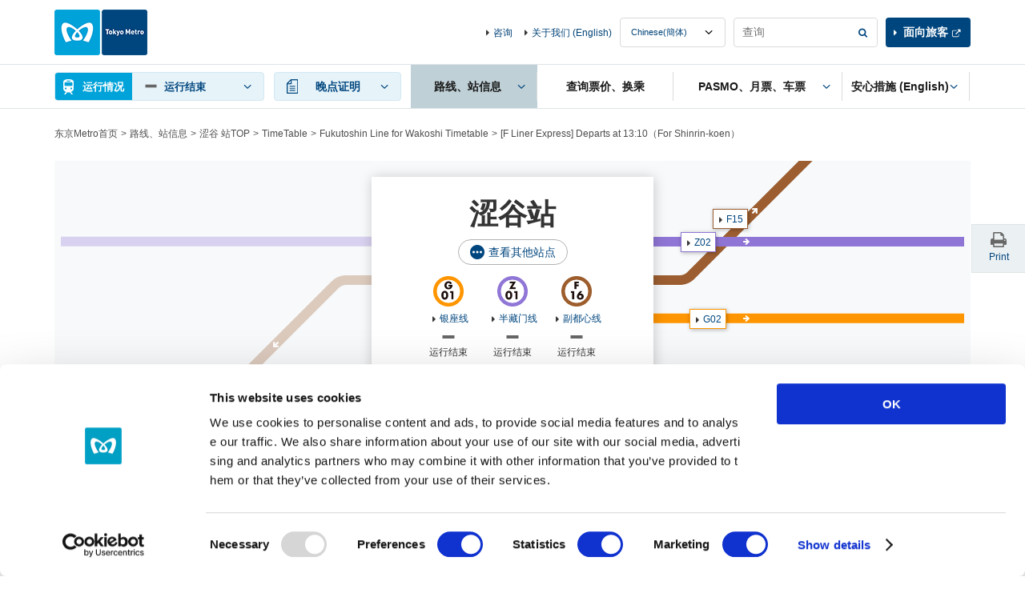

--- FILE ---
content_type: text/html
request_url: https://www.tokyometro.jp/library/lang_cn/timetable/include/shibuya_navi.html?_=1768762359553
body_size: 79
content:
    <div class="v2_linkStation v2_showPc">
      <div class="v2_linkStationInr">
        <ul>
          <li><a href="/lang_cn/station/shibuya/index.html" class="v2_active">涩谷站TOP</a></li>
          <li><a href="/lang_cn/station/shibuya/timetable/index.html#adjacent">时刻表</a></li>
          <li><a href="/lang_cn/station/shibuya/accessibility/index.html#adjacent">无障碍设备</a></li>
        </ul>
      </div>
    <!-- / .v2_linkStation --></div>

--- FILE ---
content_type: text/html
request_url: https://www.tokyometro.jp/library/lang_cn/timetable/include/shibuya.html?_=1768762359720
body_size: 917
content:
    <script src="/library/station/js/common.js"></script>
    <div class="v2_wrap">
      <div class="v2_stationHead v2_js-stationHead v2_stationHeadUnder">
        <div class="v2_stationHeadBoxPc">
          <div class="v2_stationHeadBoxSp">
            <div class="v2_stationHeadBoxSpInr">
            <h1 class="v2_stationTitle">涩谷站</h1>
            <div class="v3_btnEllipseWrap">
  <a href="/library/lang_cn/station/include/yardmap_other_lines.html" class="v2_js-modalOpen v3_btnEllipse">查看其他站点</a>
            </div>
              <ul class="v2_stationHeadRoute">
                <li>
                  <div class="v2_stationHeadRouteImg"><img src="/library/common/img/station/icon_g01.png" alt=""></div>
                  <p class="v2_showSp">银座线</p>
                </li>
                <li>
                  <div class="v2_stationHeadRouteImg"><img src="/library/common/img/station/icon_z01.png" alt=""></div>
                  <p class="v2_showSp">半藏门线</p>
                </li>
                <li>
                  <div class="v2_stationHeadRouteImg"><img src="/library/common/img/station/icon_f16.png" alt=""></div>
                  <p class="v2_showSp">副都心线</p>
                </li>
              </ul>
            <!-- /.v2_stationHeadTopInr --></div>
          <!-- /.v2_stationHeadBoxSp --></div>
          <div id="nextdeparture" class="v2_js-stationHeadBody v2_js-stationHeadOpen">
            <div class="v2_stationHeadUnkouBody">
              <div class="v2_clear v2_stationHeadUpdate v3_stationHeadUpdate">
                <p class="v2_txtUpdate v3_txtUpdate" data-now-date-format="MM月DD日 hh:mm 当前">
                  <a href="" class="v2_linkUpdate v3_linkUpdate">-</a>
                </p>              </div>
              <ul class="v2_stationHeadDetail">
                <li>
                  <div class="v2_stationHeadDetailBlock">
                    <div class="v2_stationHeadDetailCenter">
                      <div class="v2_stationHeadDetailImg"><img src="/library/common/img/route/icon_ginza.png" alt=""></div>
                      <p class="v2_linkIcon"><a href="/lang_cn/station/line_ginza/index.html">银座线</a></p>
                    </div>
                    <div class="v2_stationHeadDetailLeft v2_showSp">
                    </div>
                    <div class="v2_stationHeadDetailRight v2_showSp">
                      <div class="v2_stationHeadDetailBox">
                        <p>for Asakusa</p>
                        <p class="v2_departureMinute" data-attribute-timetable="shibuya,ginza,b"><span class="v2_departureNum">-</span>分後</p>
                      </div>
                    </div>
                  </div>
                  <p class="v2_stationHeadUnkouReport" data-line-name="ginza"></p>
                </li>
                <li>
                  <div class="v2_stationHeadDetailBlock">
                    <div class="v2_stationHeadDetailCenter">
                      <div class="v2_stationHeadDetailImg"><img src="/library/common/img/route/icon_hanzomon.png" alt=""></div>
                      <p class="v2_linkIcon"><a href="/lang_cn/station/line_hanzomon/index.html">半藏门线</a></p>
                    </div>
                    <div class="v2_stationHeadDetailLeft v2_showSp">
                      <div class="v2_stationHeadDetailBox">
                        <p>for Oshiage</p>
                        <p class="v2_departureMinute" data-attribute-timetable="shibuya,hanzomon,a"></p>
                      </div>
                    </div>
                    <div class="v2_stationHeadDetailRight v2_showSp">
                    </div>
                  </div>
                  <p class="v2_stationHeadUnkouReport" data-line-name="hanzomon"></p>
                </li>
                <li>
                  <div class="v2_stationHeadDetailBlock">
                    <div class="v2_stationHeadDetailCenter">
                      <div class="v2_stationHeadDetailImg"><img src="/library/common/img/route/icon_fukutoshin.png" alt=""></div>
                      <p class="v2_linkIcon"><a href="/lang_cn/station/line_fukutoshin/index.html">副都心线</a></p>
                    </div>
                    <div class="v2_stationHeadDetailLeft v2_showSp">
                    </div>
                    <div class="v2_stationHeadDetailRight v2_showSp">
                      <div class="v2_stationHeadDetailBox">
                        <p>for Wakoshi</p>
                        <p class="v2_departureMinute" data-attribute-timetable="shibuya,fukutoshin,b"><span class="v2_departureNum">-</span>分後</p>
                      </div>
                    </div>
                  </div>
                  <p class="v2_stationHeadUnkouReport" data-line-name="fukutoshin"></p>
                </li>
                </ul>
              </div>
          </div>
          <div id="adjacent" class="v2_stationHeadAdjacent v2_js-stationHeadBody">
            <ul class="v2_stationHeadDetail v2_stationHeadAdjacentList">
              <li>
                <div class="v2_stationHeadDetailBlock">
                  <div class="v2_stationHeadDetailCenter v2_showSp">
                    <div class="v2_stationHeadDetailImg"><img src="/library/common/img/route/icon_ginza.png" alt=""></div>
                    <p class="v2_linkIcon"><a href="/lang_cn/station/line_ginza/index.html">银座线</a></p>
                  </div>
                  <div class="v2_stationHeadDetailLeft">
                  </div>
                  <div class="v2_stationHeadDetailRight">
                    <div class="v2_stationHeadDetailBox"><p class="v2_linkAdjacent v2_linkAdjacent02 v2_linkAdjacentGinza"><a href="/lang_cn/station/omote-sando/index.html" class="v2_linkIcon">G02</a></p></div>
                  </div>
                </div>
              </li>
              <li>
                <div class="v2_stationHeadDetailBlock">
                  <div class="v2_stationHeadDetailCenter v2_showSp">
                    <div class="v2_stationHeadDetailImg"><img src="/library/common/img/route/icon_hanzomon.png" alt=""></div>
                    <p class="v2_linkIcon"><a href="/lang_cn/station/line_hanzomon/index.html">半藏门线</a></p>
                  </div>
                  <div class="v2_stationHeadDetailLeft">
                    <div class="v2_stationHeadDetailBox"><p class="v2_linkAdjacent v2_linkAdjacent15 v2_linkAdjacentHanzomon"><a href="/lang_cn/station/omote-sando/index.html" class="v2_linkIcon">Z02</a></p></div>
                  </div>
                  <div class="v2_stationHeadDetailRight">
                  </div>
                </div>
              </li>
              <li>
                <div class="v2_stationHeadDetailBlock">
                  <div class="v2_stationHeadDetailCenter v2_showSp">
                    <div class="v2_stationHeadDetailImg"><img src="/library/common/img/route/icon_fukutoshin.png" alt=""></div>
                    <p class="v2_linkIcon"><a href="/lang_cn/station/line_fukutoshin/index.html">副都心线</a></p>
                  </div>
                  <div class="v2_stationHeadDetailLeft">
                  </div>
                  <div class="v2_stationHeadDetailRight">
                    <div class="v2_stationHeadDetailBox"><p class="v2_linkAdjacent v2_linkAdjacent20 v2_linkAdjacentFukutoshin"><a href="/lang_cn/station/meiji-jingumae/index.html" class="v2_linkIcon">F15</a></p></div>
                  </div>
                </div>
              </li>
            </ul>
          </div>
        </div>
      </div>
    </div>


--- FILE ---
content_type: text/html
request_url: https://www.tokyometro.jp/lang_cn/station/timetable.html?_=1768762359934
body_size: 5401
content:
<!DOCTYPE html>
<html lang="zh-cn">
<head>
<meta http-equiv="X-UA-Compatible" content="IE=Edge">
<meta charset="UTF-8">
<title>Tokyo Metro</title>
<meta name="description" content="">
<meta name="keywords" content="">
<meta name="viewport" content="width=device-width,initial-scale=1.0">
<meta name="format-detection" content="telephone=no">
<meta name="station-name" content="大手町">

<link href="/library/common/css/common.css" rel="stylesheet">
<link href="/library/common/css/hf.css" rel="stylesheet">
<link href="/library/station/css/station.css" rel="stylesheet">
<link href="/library/station/css/station_v3.css" rel="stylesheet">
<script src="/library/common/js/jquery.js"></script>

<script type="text/javascript" src="/library/lang_cn/station/js/train_timetable.js"></script>

<!-- ### js読み込みここから ### -->
<script src="/library/common/js/jquery-ui.min.js"></script>
<script src="/library/common/js/common.js"></script>
<script src="/library/common/js/ua_adjustment.js"></script>
<script src="/library/common/js/contents.js"></script>
<script src="/library/common/js/jquery.cookie.js"></script>
<!-- ### js読み込みここまで ### -->

</head>
<body class="v2_cn">

<!-- ### ヘッダーここから ### -->
<!-- digi_search_exclude_start -->
<div class="v2_skipNav"><a id="pagetop" name="pagetop">页面顶部</a><!-- /skipNav --></div>
<div class="v2_skipNav">
  <dl>
    <dt>在页面内进行跳转的链接</dt>
    <dd><a href="#globalNavStart" class="v2_js-noScroll">网站通用菜单</a></dd>
    <dd><a href="#contentStart" class="v2_js-noScroll">正文</a></dd>
  </dl>
<!-- /skipNav --></div>

<div id="v2_header">
  <div class="v2_logo v2_js-pcHeader v3_logo">
    <p class="v2_logoImg"><a href="/lang_cn/index.html"><img src="/library/lang/common/img/logo.png" alt="Tokyo Metro"></a></p>
  <!-- / .v2_logo --></div>

  <div class="v2_header v2_js-gnavMenu">

    

    <div class="v2_skipNav"><a id="globalNavStart" name="globalNavStart">以下为网站通用菜单</a><!-- /skipNav --></div>

    <div class="v2_gnav v2_js-gnavPc v3_gnav">
      <div class="v2_gnavInr v3_gnavInr">
        <div class="v2_gnavArea v2_js-gnavField v3_gnavArea">

          <div class="v2_gnavTop v3_gnavTop">
            <div class="v2_gnavTopArea v3_gnavTopArea">
              <div class="v2_unkouInfo v2_js-gnavArea v2_js-gnavChien v3_unkouInfo">

                <div class="v2_gnavBtn v3_gnavBtn v2_gnavUnkouStatusSummary v3_gnavUnkouStatusSummary">
                  <a href="#" class="v2_js-gnavName">运行情况</a>
                </div>

                <div class="v2_gnavBody v2_js-gnavBody v3_gnavBody">
                  <div class="v2_gnavBodyHeader v3_gnavBodyHeader">
                    <div class="v2_gnavBodyHeaderInr v3_gnavBodyHeaderInr">
                      <p class="v2_gnavBodyHeaderTitle v3_gnavBodyHeaderTitle">运行信息</p>
                      <p class="v3_gnavBodyHeaderDesc">当前显示的是发生或预计发生晚点15分钟以上的列车信息。</p>
                    </div>
                  </div>
                  <div class="v2_gnavBodyMain v3_gnavBodyMain">
                    <p class="v2_gnavBodyHeaderSide v3_gnavBodyHeaderSide"><span class="v2_txtUpdate v3_txtUpdate"></span><a href="#" class="v2_linkUpdate v3_linkUpdate"></a></p>

                    <div class="v2_showSp v2_js-accordionArea v2_js-accordionAreaSp v3_js-accordionArea">
                      <!-- 【路線図で運転見合わせ区間 / 遅れている区間を見る】のアコーディオンが入る -->
                    </div>

                    <div class="v2_routeList v2_routeListUnkou v3_routeList">
                      <ul>
                        <li><span class="v2_routeListLink"><span class="v2_routeListImg"><img src="/library/common/img/route/icon_ginza.png" alt=""></span><span class="v2_linkIcon"><a href="/lang_cn/unkou/history/ginza.html">银座线</a></span><span class="v2_routeListUnkouIcon"></span><span class="v2_routeListUnkouTxt"></span>
                        </span></li>
                        <li><span class="v2_routeListLink"><span class="v2_routeListImg"><img src="/library/common/img/route/icon_marunouchi.png" alt=""></span><span class="v2_linkIcon"><a href="/lang_cn/unkou/history/marunouchi.html">丸之内线</a></span><span class="v2_routeListUnkouIcon"></span><span class="v2_routeListUnkouTxt"></span>
                        </span></li>
                        <li><span class="v2_routeListLink"><span class="v2_routeListImg"><img src="/library/common/img/route/icon_hibiya.png" alt=""></span><span class="v2_linkIcon"><a href="/lang_cn/unkou/history/hibiya.html">日比谷线</a></span><span class="v2_routeListUnkouIcon"></span><span class="v2_routeListUnkouTxt"></span>
                        </span></li>
                        <li><span class="v2_routeListLink"><span class="v2_routeListImg"><img src="/library/common/img/route/icon_tozai.png" alt=""></span><span class="v2_linkIcon"><a href="/lang_cn/unkou/history/touzai.html">东西线</a></span><span class="v2_routeListUnkouIcon"></span><span class="v2_routeListUnkouTxt"></span>
                        </span></li>
                        <li><span class="v2_routeListLink"><span class="v2_routeListImg"><img src="/library/common/img/route/icon_chiyoda.png" alt=""></span><span class="v2_linkIcon"><a href="/lang_cn/unkou/history/chiyoda.html">千代田线</a></span><span class="v2_routeListUnkouIcon"></span><span class="v2_routeListUnkouTxt"></span>
                        </span></li>
                        <li><span class="v2_routeListLink"><span class="v2_routeListImg"><img src="/library/common/img/route/icon_yurakucho.png" alt=""></span><span class="v2_linkIcon"><a href="/lang_cn/unkou/history/yurakucho.html">有乐町线</a></span><span class="v2_routeListUnkouIcon"></span><span class="v2_routeListUnkouTxt"></span>
                        </span></li>
                        <li><span class="v2_routeListLink"><span class="v2_routeListImg"><img src="/library/common/img/route/icon_hanzomon.png" alt=""></span><span class="v2_linkIcon"><a href="/lang_cn/unkou/history/hanzoumon.html">半藏门线</a></span><span class="v2_routeListUnkouIcon"></span><span class="v2_routeListUnkouTxt"></span>
                        </span></li>
                        <li><span class="v2_routeListLink"><span class="v2_routeListImg"><img src="/library/common/img/route/icon_namboku.png" alt=""></span><span class="v2_linkIcon"><a href="/lang_cn/unkou/history/nanboku.html">南北线</a></span><span class="v2_routeListUnkouIcon"></span><span class="v2_routeListUnkouTxt"></span>
                        </span></li>
                        <li><span class="v2_routeListLink"><span class="v2_routeListImg"><img src="/library/common/img/route/icon_fukutoshin.png" alt=""></span><span class="v2_linkIcon"><a href="/lang_cn/unkou/history/fukutoshin.html">副都心线</a></span><span class="v2_routeListUnkouIcon"></span><span class="v2_routeListUnkouTxt"></span>
                        </span></li>
                      </ul>
                    <!-- / .v2_routeList --></div>
                    <p class="v2_gnavBodyClose v2_menuClose"><a href="#" class="v2_js-gnavClose">关闭</a></p>
                  <!-- / .v2_gnavBodyMain --></div>
                <!-- / .v2_gnavBody --></div>
              <!-- / .v2_unkouInfo --></div>
              <p class="v2_menuBtn v3_menuBtn"><a href="#" class="v2_js-gnavMenuBtn">MENU</a></p>
            <!-- / .v2_gnavTopArea --></div>
          <!-- / .v2_gnavTop --></div>

          <div class="v2_gnavMenu v2_menuArea v2_js-gnavMenuBody v3_gnavMenu">
            <ul class="v2_gnavList v3_gnavList">
              <li class="v2_gnavDelay v2_js-gnavArea v3_gnavDelay">
                <p class="v2_gnavBtn v3_gnavBtn"><a href="#" class="v2_js-gnavName"><span>晚点证明</span></a></p>
                <div class="v2_gnavBody v2_js-gnavBody v3_gnavBody">
                  <div class="v2_gnavBodyHeader v3_gnavBodyHeader">
                    <div class="v2_gnavBodyHeaderInr v3_gnavBodyHeaderInr">
                      <p class="v2_gnavBodyHeaderTitle v3_gnavBodyHeaderTitle">晚点证明</p>
                    </div>
                  </div>
                  <div class="v2_gnavBodyMain v3_gnavBodyMain">
                    <div class="v2_routeList v3_routeList">
                      <ul>
                        <li><a href="/lang_cn/delay/history/ginza.html" class="v2_routeListLink"><span class="v2_routeListImg"><img src="/library/common/img/route/icon_ginza.png" alt=""></span>银座线</a></li>
                        <li><a href="/lang_cn/delay/history/marunouchi.html" class="v2_routeListLink"><span class="v2_routeListImg"><img src="/library/common/img/route/icon_marunouchi.png" alt=""></span>丸之内线</a></li>
                        <li><a href="/lang_cn/delay/history/hibiya.html" class="v2_routeListLink"><span class="v2_routeListImg"><img src="/library/common/img/route/icon_hibiya.png" alt=""></span>日比谷线</a></li>
                        <li><a href="/lang_cn/delay/history/tozai.html" class="v2_routeListLink"><span class="v2_routeListImg"><img src="/library/common/img/route/icon_tozai.png" alt=""></span>东西线</a></li>
                        <li><a href="/lang_cn/delay/history/chiyoda.html" class="v2_routeListLink"><span class="v2_routeListImg"><img src="/library/common/img/route/icon_chiyoda.png" alt=""></span>千代田线</a></li>
                        <li><a href="/lang_cn/delay/history/yurakucho.html" class="v2_routeListLink"><span class="v2_routeListImg"><img src="/library/common/img/route/icon_yurakucho.png" alt=""></span>有乐町线</a></li>
                        <li><a href="/lang_cn/delay/history/hanzomon.html" class="v2_routeListLink"><span class="v2_routeListImg"><img src="/library/common/img/route/icon_hanzomon.png" alt=""></span>半藏门线</a></li>
                        <li><a href="/lang_cn/delay/history/namboku.html" class="v2_routeListLink"><span class="v2_routeListImg"><img src="/library/common/img/route/icon_namboku.png" alt=""></span>南北线</a></li>
                        <li><a href="/lang_cn/delay/history/fukutoshin.html" class="v2_routeListLink"><span class="v2_routeListImg"><img src="/library/common/img/route/icon_fukutoshin.png" alt=""></span>副都心线</a></li>
                      </ul>
                    <!-- / .v2_routeList --></div>
                  <p class="v2_gnavBodyClose"><a href="#" class="v2_js-gnavClose">关闭</a></p>
                <!-- / .v2_gnavBodyMain --></div>
                <!-- / .v2_gnavBody --></div>
              <!-- / .v2_gnavDelay --></li>
              <li class="v2_gnavStation v2_js-gnavArea v3_gnavStation">
                <p class="v2_gnavBtn v3_gnavBtn"><a href="#" class="v2_js-gnavName"><span>路线、站信息</span></a></p>
                <div class="v2_gnavBody v2_js-gnavBody v3_gnavBody">
                  <div class="v2_gnavBodyHeader v3_gnavBodyHeader">
                    <div class="v2_gnavBodyHeaderInr v3_gnavBodyHeaderInr">
                      <p class="v2_gnavBodyHeaderTitle v3_gnavBodyHeaderTitle">路线、站信息</p>
                      <p class="v2_gnavBodyHeaderSide v3_gnavBodyHeaderSide"><a href="/lang_cn/station/index.html" class="v2_gnavBodyHeaderLink"><span>路线、站信息TOP</span></a></p>
                    </div>
                  </div>
                  <div class="v2_gnavBodyMain v3_gnavBodyMain">
                    <div class="v2_gnavBodyColumn">
                      <div class="v2_gnavBodyColumnItem">
                        <fieldset class="v2_gnavBodyItem">
                          <legend class="v2_gnavBodyCaption"><label for="v2_searchStation">站查询</label></legend>
                          <div class="v2_grid">
                            <div class="v2_gridRow v2_clear">
                              <div class="v2_gridCol10">
                                <div class="v2_searchForm v2_formBtnRight">
                                  <input type="text" name="searchstationheader" id="v2_searchStation" class="v2_formBtnRightInput" placeholder="站名、站编号" data-autocomplete="station-search">
                                  <span class="v2_formBtnRightSubmit"><input type="button" value="查询" class="v2_formBtnRightSubmitBtn" data-autocomplete="station-search-button"></span>
                                </div>
                              </div>
                            </div>
                          </div>
                        </fieldset>
                        <div class="v2_gnavBodyItem v2_sectionS">
                          <div class="v2_searchList">
                            <ul>
                              <li class="v2_searchRoutemap"><a href="/lang_cn/station/index.html"><span class="v2_searchType">按路线图</span>查找</a></li>
                              <li class="v2_searchSyllabary"><a href="/lang_cn/station/index03.html"><span class="v2_searchType">按拼音</span>查找</a></li>
                              <li class="v2_searchCondition v2_js-clickNav">
                                <a href="#" class="v2_js-clickNavBtn"><span class="v2_searchType">条件</span>查找</a>
                                <div class="v2_searchConditionBody v2_modalSp v2_js-clickNavBody">
                                  <div class="v2_modalSpClose v2_txtR v2_showSp v2_js-clickNavBtn">关闭</div>
                                  <div class="">
                                    <p class="v2_searchConditionCaption v2_modalSpCaption">按条件</p>
                                  </div>
                                  <ul class="v2_modalSpBtnList">
                                    <li><a href="/lang_cn/station/search_accessibility/index.html"><span>按无障碍设备</span>查找</a></li>
                                  </ul>
                                </div>
                              </li>
                              <li class="v2_searchHere"><a href="/lang_cn/station/search_current_location/index.html"><span class="v2_searchType">按现在位置</span>查找</a></li>
                            </ul>
                            <!-- / .v2_searchList --></div>
                        </div>
                      </div>
                      <div class="v2_gnavBodyColumnItem">
                        <p class="v2_gnavBodyCaption">查看路线信息</p>
                        <div class="v2_routeList">
                          <div class="v2_routeList v2_routeListColumn3">
                            <ul>
                              <li><a href="/lang_cn/station/line_ginza/index.html" class="v2_routeListLink"><span class="v2_routeListImg"><img src="/library/common/img/route/icon_ginza.png" alt=""></span>银座线</a></li>
                              <li><a href="/lang_cn/station/line_marunouchi/index.html" class="v2_routeListLink"><span class="v2_routeListImg"><img src="/library/common/img/route/icon_marunouchi.png" alt=""></span>丸之内线</a></li>
                              <li><a href="/lang_cn/station/line_hibiya/index.html" class="v2_routeListLink"><span class="v2_routeListImg"><img src="/library/common/img/route/icon_hibiya.png" alt=""></span>日比谷线</a></li>
                              <li><a href="/lang_cn/station/line_tozai/index.html" class="v2_routeListLink"><span class="v2_routeListImg"><img src="/library/common/img/route/icon_tozai.png" alt=""></span>东西线</a></li>
                              <li><a href="/lang_cn/station/line_chiyoda/index.html" class="v2_routeListLink"><span class="v2_routeListImg"><img src="/library/common/img/route/icon_chiyoda.png" alt=""></span>千代田线</a></li>
                              <li><a href="/lang_cn/station/line_yurakucho/index.html" class="v2_routeListLink"><span class="v2_routeListImg"><img src="/library/common/img/route/icon_yurakucho.png" alt=""></span>有乐町线</a></li>
                              <li><a href="/lang_cn/station/line_hanzomon/index.html" class="v2_routeListLink"><span class="v2_routeListImg"><img src="/library/common/img/route/icon_hanzomon.png" alt=""></span>半藏门线</a></li>
                              <li><a href="/lang_cn/station/line_namboku/index.html" class="v2_routeListLink"><span class="v2_routeListImg"><img src="/library/common/img/route/icon_namboku.png" alt=""></span>南北线</a></li>
                              <li><a href="/lang_cn/station/line_fukutoshin/index.html" class="v2_routeListLink"><span class="v2_routeListImg"><img src="/library/common/img/route/icon_fukutoshin.png" alt=""></span>副都心线</a></li>
                            </ul>
                        <!-- / .v2_routeList --></div>
                        </div>
                      </div>
                    </div>
                    <p class="v2_gnavBodyClose"><a href="#" class="v2_js-gnavClose">关闭</a></p>
                  <!-- / .v2_gnavBodyMain --></div>
                <!-- / .v2_gnavBody --></div>
              <!-- / .v2_gnavStation --></li>
              <li class="v2_gnavTicket v3_gnavTicket"><p class="v2_gnavBtn v3_gnavBtn"><a href="/lang_cn/transit/index.php"><span>查询票价、换乘</span></a></p></li>
              <li class="v2_gnavPasmo v2_js-gnavArea v2_js-gnavAreaPc v3_gnavPasmo">
                <p class="v2_gnavBtn v3_gnavBtn"><a href="/lang_cn/ticket/index.html" class="v2_js-gnavName"><span>PASMO、月票、车票</span></a></p>
                <div class="v2_gnavBody v2_js-gnavBody v3_gnavBody">
                  <div class="v2_gnavBodyHeader v3_gnavBodyHeader">
                    <div class="v2_gnavBodyHeaderInr v3_gnavBodyHeaderInr">
                      <p class="v2_gnavBodyHeaderTitle v3_gnavBodyHeaderTitle">PASMO、月票、车票</p>
                      <p class="v2_gnavBodyHeaderSide v3_gnavBodyHeaderSide"><a href="/lang_cn/ticket/index.html" class="v2_gnavBodyHeaderLink">PASMO、月票、车票TOP</a></p>
                    </div>
                  </div>
                  <div class="v2_gnavBodyMain v3_gnavBodyMain">
                    <div class="v2_gnavBodyColumn">
                      <div class="v2_gnavBodyColumnItem v2_gnavBodyColumnLinkArea">
                        <ul class="v2_gnavBodyList">
                          <li><a href="/lang_cn/ticket/types/pasmo/index.html" class="linkButton"><span>PASMO</span></a></li>
                          <li class="v2_txtC v2_gnavPasmoImg"><img src="/library/common/img/img_header_pasmo.jpg" alt=""></li>
                          <li>
                            <ul class="v2_linkListIcon v2_gnavBodyColumnLink">
                              <li class="v2_txtR"><a href="http://www.pasmo.co.jp/" class="v2_linkBlank" target="_blank">PASMO特设网点</a></li>
                            </ul>
                          </li>
                        </ul>
                      <!-- / .v2_gnavBodyColumnItem --></div>
                      <div class="v2_gnavBodyColumnItem v2_gnavBodyColumnLinkArea">
                        <ul class="v2_gnavBodyList">
                          <li><a href="/lang_cn/ticket/types/index.html" class="linkButton"><span>车票</span></a></li>
                          <li class="">
                            <ul class="v2_linkListIcon v2_gnavBodyColumnLink">
                              <li><a href="/lang_cn/ticket/types/regular/index.html">普通票</a></li>
                              <li><a href="/lang_cn/ticket/types/pass/index.html">月票</a></li>
                              <li><a href="/lang_cn/ticket/types/coupon/index.html">回数券</a></li>
                              <li><a href="/lang_cn/ticket/types/group/index.html">团体票</a></li>
                              <li><a href="/lang_cn/ticket/types/connection/index.html">联运普通票</a></li>
                              <li><a href="/lang_cn/ticket/types/passnet/index.html">PASSNET（结束使用）</a></li>
                            </ul>
                          </li>
                        </ul>
                      <!-- / .v2_gnavBodyColumnItem --></div>
                      <div class="v2_gnavBodyColumnItem v2_gnavBodyColumnLinkArea">
                        <ul class="v2_gnavBodyList">
                          <li><a href="/lang_cn/ticket/value/index.html" class="linkButton"><span>特价车票</span></a></li>
                          <li>
                            <ul class="v2_linkListIcon v2_gnavBodyColumnLink">
                              <li><a href="/lang_cn/ticket/value/1day/index.html">各种一日通票</a></li>
                              <li><a href="/lang_cn/ticket/value/otherline/index.html">为乘坐其他铁路和东京Metro地铁的旅客提供的服务</a></li>
                              <li><a href="/lang_cn/ticket/value/airport_bus/index.html">为乘坐往来机场的交通工具的旅客提供的服务</a></li>
                              <li><a href="/lang_cn/ticket/value/travel/index.html">Tokyo Subway Ticket</a></li>
                              <li><a href="/lang_cn/ticket/value/other/index.html">其他车票</a></li>
                              <li><a href="/lang_cn/ticket/value/express_bus/index.html">高速巴士与东京Metro地铁乘车券的套票</a></li>
                            </ul>
                          </li>
                        </ul>
                      <!-- / .v2_gnavBodyColumnItem --></div>
                      <div class="v2_gnavBodyColumnItem">
                        <ul class="v2_gnavBodyList">
                          <li>
                            <ul class="v2_linkListIcon v2_gnavBodyColumnLink">
                              <li><a href="/lang_cn/ticket/value/chikatoku/index.html">地铁车票优惠CHIKATOKU（ちかとく）</a></li>
                              <li><a href="/lang_cn/ticket/pass/ticketmachine/index.html">多功能售票机</a></li>
                              <li><a href="/lang_cn/ticket/pass/reservation_service/index.html">月票网上预约服务</a></li>
                              <li><a href="/lang_cn/ticket/pass/counter/index.html">月票售票处</a></li>
                              <li><a href="/lang_cn/ticket/guide/index.html">车票注意事项</a></li>
                              <li><a href="/lang_cn/ticket/particularcase/index.html">特殊票价</a></li>
                            </ul>
                          </li>
                        </ul>
                      <!-- / .v2_gnavBodyColumnItem --></div>
                    </div>
                    <p class="v2_gnavBodyClose"><a href="#" class="v2_js-gnavClose">关闭</a></p>
                  <!-- / .v2_gnavBodyMain --></div>
                <!-- / .v2_gnavBody --></div>
              <!-- / .v2_gnavPasmo --></li>
              <li class="v2_gnavSafety v2_js-gnavArea v2_js-gnavAreaPc v3_gnavSafety">
                <p class="v2_gnavBtn v3_gnavBtn"><a href="/lang_en/corporate/safety/index.html" class="v2_js-gnavName"><span>安心措施 (English)</span></a></p>
                <div class="v2_gnavBody v2_js-gnavBody v3_gnavBody">
                  <div class="v2_gnavBodyHeader v3_gnavBodyHeader">
                    <div class="v2_gnavBodyHeaderInr v3_gnavBodyHeaderInr">
                      <p class="v2_gnavBodyHeaderTitle v3_gnavBodyHeaderTitle">安心措施</p>
                      <p class="v2_gnavBodyHeaderSide v3_gnavBodyHeaderSide"><a href="/lang_en/corporate/safety/index.html" class="v2_gnavBodyHeaderLink">安心措施TOP (English)</a></p>
                    </div>
                  </div>
                  <div class="v2_gnavBodyMain v3_gnavBodyMain">
                    <div class="v2_gnavBodyColumn v2_gnavMoreSafety">
                      <div class="v2_gnavBodyColumnItem">
                        <ul class="v2_gnavBodyList">
                          <li><a href="/lang_en/corporate/safety/prevention/index.html" class="linkButton"><span>安全防灾措施 (English)</span></a></li>
                        </ul>
                      <!-- / .v2_gnavBodyColumnItem --></div>
                      <div class="v2_gnavBodyColumnItem">
                        <ul class="v2_gnavBodyList">
                          <li><a href="/lang_en/corporate/safety/usability/index.html" class="linkButton"><span>创造可以让每个人都能出行便捷、乘坐舒适的地铁设施 (English)</span></a></li>
                        </ul>
                      <!-- / .v2_gnavBodyColumnItem --></div>
                      <div class="v2_gnavBodyColumnItem">
                        <ul class="v2_gnavBodyList">
                          <li><a href="/lang_en/corporate/safety/safety_pocketguide/index.html" class="linkButton"><span>安全指南 (English)</span></a></li>
                        </ul>
                      <!-- / .v2_gnavBodyColumnItem --></div>
                    </div>
                    <p class="v2_gnavBodyClose"><a href="#" class="v2_js-gnavClose">关闭</a></p>
                  <!-- / .v2_gnavBodyMain --></div>
                <!-- / .v2_gnavBody --></div>
              <!-- / .v2_naviSafety --></li>
            </ul>
          <!-- / .v2_gnavMenu --></div>
        <!-- / .v2_gnavArea--></div>
      <!-- / .v2_gnavnr --></div>
    <!-- / .v2_gnav --></div>

    <div class="v2_menuArea v2_menuAreaInfo v2_js-gnavMenuBody v3_menuAreaInfo">
      <div class="v2_headerInfo v3_headerInfo">
        <ul>
          <li><a href="/lang_cn/support/index.html">咨询</a></li>
          <li><a href="/lang_en/corporate/index.html">关于我们 (English)</a></li>
        </ul>
      </div>
      <div class="v3_headerInfoRightCol">
        <div class="v2_headerLanguage v3_headerLanguage">
          <select name="headerLanguage" title="Language" class="v2_select v3_select v2_js-headerLanguage">
            <option value="ja">Japanese</option>
            <option value="en">English</option>
            <option value="kr">Korean</option>
            <option value="cn">Chinese(簡体)</option>
            <option value="tcn">Chinese(繁體)</option>
            <option value="th">Thai</option>
            <option value="fr">French</option>
            <option value="es">Spanish</option>
          </select>
        </div>
        <fieldset class="v2_headerSearch v3_headerSearch">
          <form name="search_form" action="./" onsubmit="return metrov2.siteSearch(this);">
            <div class="v2_searchForm v2_formBtnRight v3_formBtnRight">
              <input type="text" id="i_search_input" name="kw" title="查询" value="" class="v2_formBtnRightInput v3_formBtnRightInput iSearchAssist" placeholder="查询">
              <span class="v2_formBtnRightSubmit v3_formBtnRightSubmit"><input type="submit" value="查询" class="v2_formBtnRightSubmitBtn v3_formBtnRightSubmitBtn"></span>
            </div>
            <input type="hidden" name="ie" value="u">
            <input type="hidden" name="la" value="cn">
            <input type="hidden" name="type" value="corp">
          </form>
        <!-- / .v2_search --></fieldset>
        <div class="v2_headerTourists v3_headerTourists"><p><a href="/en/index.html" class="v2_linkBlank" target="_blank">面向旅客</a></p></div>
      </div>
      <p class="v2_showSp v2_menuClose"><a href="#" class="v2_js-gnavMenuClose">关闭</a></p>
    </div>
  <!-- / .v2_header --></div>
<!-- / #v2_header --></div>

<div class="v2_skipNav"><a id="contentStart" name="contentStart">以下为正文</a><!-- /skipNav --></div>
<!-- digi_search_exclude_end -->
<!-- ### ヘッダーここまで ### -->

<!-- ### コンテンツここから ### -->
<div id="v2_contents">
  <ul class="v2_breadcrumbs">
  <!-- / .v2_breadcrumbs --></ul>

  <div class="v2_contentsBack">
  <!-- / .v2_contentsBack --></div>

  <div class="v2_contents">

    <div class="v2_wrap">
<!-- ### 駅を探す ここから ### -->

      <div class="v2_section">
  <div class="v2_headingH2">
    <h2>站查询</h2>
  </div>
  <div class="v2_gridS">
    <div class="v2_gridSRow v2_clear">
      <div class="v2_gridSCol6">
        <div class="v2_formBtnRight">
          <input type="text" name="" class="v2_formBtnRightInput" placeholder="站名、站编号" data-autocomplete="station-search">
          <span class="v2_formBtnRightSubmit"><input type="button" value="查询" class="v2_formBtnRightSubmitBtn" data-autocomplete="station-search-button"></span>
        </div>
        <!-- / .v2_gridS6 --></div>
      <div class="v2_gridSCol6 v2_fRPc">
        <div class="v2_searchList">
          <ul>
            <li class="v2_searchRoutemap"><a href="/lang_cn/station/index.html"><span class="v2_searchType">按路线图</span>查找</a></li>
            <li class="v2_searchSyllabary"><a href="/lang_cn/station/index03.html"><span class="v2_searchType">按拼音</span>查找</a></li>
            <li class="v2_searchCondition v2_js-clickNav">
              <a href="#" class="v2_js-clickNavBtn"><span class="v2_searchType">按条件</span>查找</a>
              <div class="v2_searchConditionBody v2_modalSp v2_js-clickNavBody">
                <div class="v2_modalSpClose v2_txtR v2_showSp v2_js-clickNavBtn">关闭</div>
                <div class="">
                  <p class="v2_searchConditionCaption v2_modalSpCaption">按条件查找站</p>
                </div>
                <ul class="v2_modalSpBtnList">
                  <li><a href="/lang_cn/station/search_accessibility/index.html"><span>按无障碍设备</span>查找</a></li>
                </ul>
              </div>
            </li>
            <li class="v2_searchHere"><a href="/lang_cn/station/search_current_location/index.html"><span class="v2_searchType">按现在位置</span>查找</a></li>
          </ul>
          <!-- / .v2_searchList --></div>
        <!-- / .v2_gridS6 --></div>
      <div class="v2_gridSCol6">
        <dl class="v2_searchCheckStation">
          <dt>最近查询的站</dt>
          <dd>
            <ul class="v2_linkListIcon">
              <li><a href="#">-</a></li>
              <li><a href="#">-</a></li>
              <li><a href="#">-</a></li>
            </ul>
          </dd>
        </dl>
        <!-- / .v2_gridS6 --></div>
      <!-- / .v2_gridSRow --></div>
    <!-- / .v2_gridS --></div>
</div>
      
<!-- ### 駅を探す ここまで ### -->
    </div>
  <!-- / .v2_contents --></div>
<!-- / #v2_contents --></div>
<!-- ### コンテンツここまで ### -->

<!-- ### フッターここから ### -->
<!-- digi_search_exclude_start -->
<div id="v2_footer">
  <div class="v2_footer v3_footer v2_gridS">
    <div class="v2_gridSRow v3_footerGridSRow">
      <div class="v2_gridSCol6 v3_footergridSCol">
        <div class="v2_footerSns v2_js-accordionArea v2_js-accordionAreaSp v3_footerSns">
          <p class="v2_footerSnsCaption v2_js-accordionName v3_footerSnsCaption"><span>东京Metro官方SNS</span></p>
          <div class="v2_js-accordionBody">
            <ul class="v2_footerSnsList v3_footerSnsList">
                            <li class="v2_showPc"><span class="v2_footerSnsImg"><img src="/library/common/img/icon_footer_wechat.png" alt="Wechat" class="v2_footerSnsWechat"></span><span class="v2_footerSnsTxt no_linkBlank v2_linkBlank">东京地铁微信信息：Tokyo-Metro</span><p><img src="/library/common/img/icon_footer_qrcode.png" alt="QRCode" class="v2_footerSnsQrcode"></p></li>
              <li class="v2_showSp"><a href="http://weixin.qq.com/r/YzhsdJ7E4sOdrdoX921x" target="_blank"><span class="v2_footerSnsImg"><img src="/library/common/img/icon_footer_wechat.png" alt="Wechat" class="v2_footerSnsYoutube"></span><span class="v2_footerSnsTxt v2_linkBlank">东京地铁微信信息：Tokyo-Metro</span></a></li>
              <li><a href="https://www.youtube.com/user/TokyoMetroOfficial" target="_blank"><span class="v2_footerSnsImg"><img src="/library/common/img/icon_footer_youtube.png" alt="Youtube" class="v2_footerSnsYoutube"></span><span class="v2_footerSnsTxt v2_linkBlank">官方频道</span></a></li>
            </ul>
          </div>
        <!-- / .v2_footerSns --></div>
      </div>
      <div class="v2_footerInfo v2_gridSCol6 v3_footergridSCol v3_footerInfo">
        <div class="v2_gridS v3_mh0Pc">
          <ul class="v2_gridSRow v2_footerInfoList v3_footerInfoList">
                        <li class="v2_gridSCol6"><a href="/lang_cn/support/index.html">咨询<br class="v2_showPc">（FAQ and Lost Found）</a></li>
            <li class="v2_gridSCol6"><a href="/cn/tips/considerations/index.html">提高车厢内文明举止的 要求事项、措施</a></li>

          </ul>
        </div>
      </div>
    <!-- / .v2_gridRow --></div>
  <!-- / .v2_footer --></div>
  <div class="v2_footerNav v3_footerNav">
    <ul>
            <li><a href="/lang_cn/sitemap/index.html">网站地图</a></li>
      <li><a href="/lang_cn/privacy/index.html">个人信息保护方针</a></li>
      <li><a href="/lang_cn/terms/index.html">使用本网站时</a></li>
      <li><a href="/lang_cn/policy/index.html">社交媒体政策</a></li>

    </ul>
  </div>
  <p class="v2_footerCopy">Copyright &copy; Tokyo Metro Co., Ltd All rights reserved.</p>
  <p class="v2_pagetop"><a href="#pagetop">返回页面顶部</a></p>
<!-- / #v2_footer --></div>

<script type="text/javascript" src="/library/common/js/implement.js"></script>
<!-- digi_search_exclude_end -->
<!-- ### フッターここまで ### -->

<!-- ### i-searchここから ### -->
<script type="text/javascript" src="https://cache.dga.jp/s/tmetro/search_tool_n3.js"></script>
<!-- ### i-searchここまで ### -->
<!-- ### GoogleAnalyticsここから ### -->
<script type="text/javascript" src="/library/common/js/analytics.js"></script>
<!-- ### GoogleAnalyticsここまで ### -->
</body>
</html>

--- FILE ---
content_type: text/css
request_url: https://www.tokyometro.jp/library/station/css/station.css
body_size: -58
content:
@charset "utf-8";

@import url(/library/station/css/common/common.css);
@import url(/library/station/css/common/pc.css) screen and (min-width:768px), print;
@import url(/library/station/css/common/sp.css) screen and (max-width:767px);